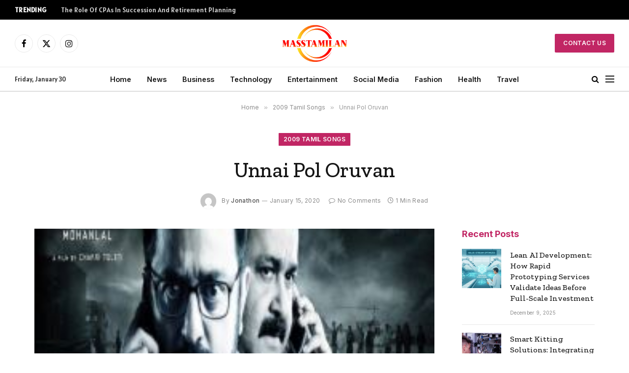

--- FILE ---
content_type: text/html; charset=UTF-8
request_url: https://masstamilan.biz/unnai-pol-oruvan.html
body_size: 12879
content:

<!DOCTYPE html>
<html lang="en-US" prefix="og: https://ogp.me/ns#" class="s-light site-s-light">

<head>

	<meta charset="UTF-8" />
	<meta name="viewport" content="width=device-width, initial-scale=1" />
	    <style>
        #wpadminbar #wp-admin-bar-p404_free_top_button .ab-icon:before {
            content: "\f103";
            color: red;
            top: 2px;
        }
    </style>

<!-- Search Engine Optimization by Rank Math - https://rankmath.com/ -->
<title>Unnai Pol Oruvan - Masstamilan</title><link rel="preload" as="image" imagesrcset="https://masstamilan.biz/wp-content/uploads/2020/01/Unnai-Pol-Oruvan.jpg" imagesizes="(max-width: 749px) 100vw, 749px" /><link rel="preload" as="font" href="https://masstamilan.biz/wp-content/themes/smart-mag/css/icons/fonts/ts-icons.woff2?v2.8" type="font/woff2" crossorigin="anonymous" />
<meta name="description" content="Album Information: Movie/Album Name: Unnai Pol Oruvan Starring: Kamal Haasan, Mohanlaal, Venkatesh, Nassar, Lakshmi Movie Director: Chakri Toleti Music"/>
<meta name="robots" content="index, follow, max-snippet:-1, max-video-preview:-1, max-image-preview:large"/>
<link rel="canonical" href="https://masstamilan.biz/unnai-pol-oruvan.html" />
<meta property="og:locale" content="en_US" />
<meta property="og:type" content="article" />
<meta property="og:title" content="Unnai Pol Oruvan - Masstamilan" />
<meta property="og:description" content="Album Information: Movie/Album Name: Unnai Pol Oruvan Starring: Kamal Haasan, Mohanlaal, Venkatesh, Nassar, Lakshmi Movie Director: Chakri Toleti Music" />
<meta property="og:url" content="https://masstamilan.biz/unnai-pol-oruvan.html" />
<meta property="og:site_name" content="Masstamilan" />
<meta property="article:section" content="2009 Tamil Songs" />
<meta property="og:image" content="https://masstamilan.biz/wp-content/uploads/2020/01/Unnai-Pol-Oruvan.jpg" />
<meta property="og:image:secure_url" content="https://masstamilan.biz/wp-content/uploads/2020/01/Unnai-Pol-Oruvan.jpg" />
<meta property="og:image:width" content="250" />
<meta property="og:image:height" content="250" />
<meta property="og:image:alt" content="Unnai Pol Oruvan" />
<meta property="og:image:type" content="image/jpeg" />
<meta property="article:published_time" content="2020-01-15T23:45:30+06:00" />
<meta name="twitter:card" content="summary_large_image" />
<meta name="twitter:title" content="Unnai Pol Oruvan - Masstamilan" />
<meta name="twitter:description" content="Album Information: Movie/Album Name: Unnai Pol Oruvan Starring: Kamal Haasan, Mohanlaal, Venkatesh, Nassar, Lakshmi Movie Director: Chakri Toleti Music" />
<meta name="twitter:image" content="https://masstamilan.biz/wp-content/uploads/2020/01/Unnai-Pol-Oruvan.jpg" />
<meta name="twitter:label1" content="Written by" />
<meta name="twitter:data1" content="Jonathon" />
<meta name="twitter:label2" content="Time to read" />
<meta name="twitter:data2" content="Less than a minute" />
<script type="application/ld+json" class="rank-math-schema">{"@context":"https://schema.org","@graph":[{"@type":["Person","Organization"],"@id":"https://masstamilan.biz/#person","name":"Masstamilan"},{"@type":"WebSite","@id":"https://masstamilan.biz/#website","url":"https://masstamilan.biz","name":"Masstamilan","publisher":{"@id":"https://masstamilan.biz/#person"},"inLanguage":"en-US"},{"@type":"ImageObject","@id":"https://masstamilan.biz/wp-content/uploads/2020/01/Unnai-Pol-Oruvan.jpg","url":"https://masstamilan.biz/wp-content/uploads/2020/01/Unnai-Pol-Oruvan.jpg","width":"250","height":"250","inLanguage":"en-US"},{"@type":"WebPage","@id":"https://masstamilan.biz/unnai-pol-oruvan.html#webpage","url":"https://masstamilan.biz/unnai-pol-oruvan.html","name":"Unnai Pol Oruvan - Masstamilan","datePublished":"2020-01-15T23:45:30+06:00","dateModified":"2020-01-15T23:45:30+06:00","isPartOf":{"@id":"https://masstamilan.biz/#website"},"primaryImageOfPage":{"@id":"https://masstamilan.biz/wp-content/uploads/2020/01/Unnai-Pol-Oruvan.jpg"},"inLanguage":"en-US"},{"@type":"Person","@id":"https://masstamilan.biz/author/ralph","name":"Jonathon","url":"https://masstamilan.biz/author/ralph","image":{"@type":"ImageObject","@id":"https://secure.gravatar.com/avatar/84703cd6d90037faf635ce4849f42edd?s=96&amp;d=mm&amp;r=g","url":"https://secure.gravatar.com/avatar/84703cd6d90037faf635ce4849f42edd?s=96&amp;d=mm&amp;r=g","caption":"Jonathon","inLanguage":"en-US"}},{"@type":"BlogPosting","headline":"Unnai Pol Oruvan - Masstamilan","datePublished":"2020-01-15T23:45:30+06:00","dateModified":"2020-01-15T23:45:30+06:00","articleSection":"2009 Tamil Songs","author":{"@id":"https://masstamilan.biz/author/ralph","name":"Jonathon"},"publisher":{"@id":"https://masstamilan.biz/#person"},"description":"Album Information: Movie/Album Name: Unnai Pol Oruvan Starring: Kamal Haasan, Mohanlaal, Venkatesh, Nassar, Lakshmi Movie Director: Chakri Toleti Music","name":"Unnai Pol Oruvan - Masstamilan","@id":"https://masstamilan.biz/unnai-pol-oruvan.html#richSnippet","isPartOf":{"@id":"https://masstamilan.biz/unnai-pol-oruvan.html#webpage"},"image":{"@id":"https://masstamilan.biz/wp-content/uploads/2020/01/Unnai-Pol-Oruvan.jpg"},"inLanguage":"en-US","mainEntityOfPage":{"@id":"https://masstamilan.biz/unnai-pol-oruvan.html#webpage"}}]}</script>
<!-- /Rank Math WordPress SEO plugin -->

<link rel='dns-prefetch' href='//fonts.googleapis.com' />
<link rel="alternate" type="application/rss+xml" title="Masstamilan &raquo; Feed" href="https://masstamilan.biz/feed" />
<link rel="alternate" type="application/rss+xml" title="Masstamilan &raquo; Comments Feed" href="https://masstamilan.biz/comments/feed" />
<link rel="alternate" type="application/rss+xml" title="Masstamilan &raquo; Unnai Pol Oruvan Comments Feed" href="https://masstamilan.biz/unnai-pol-oruvan.html/feed" />
<script type="text/javascript">
/* <![CDATA[ */
window._wpemojiSettings = {"baseUrl":"https:\/\/s.w.org\/images\/core\/emoji\/14.0.0\/72x72\/","ext":".png","svgUrl":"https:\/\/s.w.org\/images\/core\/emoji\/14.0.0\/svg\/","svgExt":".svg","source":{"concatemoji":"https:\/\/masstamilan.biz\/wp-includes\/js\/wp-emoji-release.min.js?ver=6.4.7"}};
/*! This file is auto-generated */
!function(i,n){var o,s,e;function c(e){try{var t={supportTests:e,timestamp:(new Date).valueOf()};sessionStorage.setItem(o,JSON.stringify(t))}catch(e){}}function p(e,t,n){e.clearRect(0,0,e.canvas.width,e.canvas.height),e.fillText(t,0,0);var t=new Uint32Array(e.getImageData(0,0,e.canvas.width,e.canvas.height).data),r=(e.clearRect(0,0,e.canvas.width,e.canvas.height),e.fillText(n,0,0),new Uint32Array(e.getImageData(0,0,e.canvas.width,e.canvas.height).data));return t.every(function(e,t){return e===r[t]})}function u(e,t,n){switch(t){case"flag":return n(e,"\ud83c\udff3\ufe0f\u200d\u26a7\ufe0f","\ud83c\udff3\ufe0f\u200b\u26a7\ufe0f")?!1:!n(e,"\ud83c\uddfa\ud83c\uddf3","\ud83c\uddfa\u200b\ud83c\uddf3")&&!n(e,"\ud83c\udff4\udb40\udc67\udb40\udc62\udb40\udc65\udb40\udc6e\udb40\udc67\udb40\udc7f","\ud83c\udff4\u200b\udb40\udc67\u200b\udb40\udc62\u200b\udb40\udc65\u200b\udb40\udc6e\u200b\udb40\udc67\u200b\udb40\udc7f");case"emoji":return!n(e,"\ud83e\udef1\ud83c\udffb\u200d\ud83e\udef2\ud83c\udfff","\ud83e\udef1\ud83c\udffb\u200b\ud83e\udef2\ud83c\udfff")}return!1}function f(e,t,n){var r="undefined"!=typeof WorkerGlobalScope&&self instanceof WorkerGlobalScope?new OffscreenCanvas(300,150):i.createElement("canvas"),a=r.getContext("2d",{willReadFrequently:!0}),o=(a.textBaseline="top",a.font="600 32px Arial",{});return e.forEach(function(e){o[e]=t(a,e,n)}),o}function t(e){var t=i.createElement("script");t.src=e,t.defer=!0,i.head.appendChild(t)}"undefined"!=typeof Promise&&(o="wpEmojiSettingsSupports",s=["flag","emoji"],n.supports={everything:!0,everythingExceptFlag:!0},e=new Promise(function(e){i.addEventListener("DOMContentLoaded",e,{once:!0})}),new Promise(function(t){var n=function(){try{var e=JSON.parse(sessionStorage.getItem(o));if("object"==typeof e&&"number"==typeof e.timestamp&&(new Date).valueOf()<e.timestamp+604800&&"object"==typeof e.supportTests)return e.supportTests}catch(e){}return null}();if(!n){if("undefined"!=typeof Worker&&"undefined"!=typeof OffscreenCanvas&&"undefined"!=typeof URL&&URL.createObjectURL&&"undefined"!=typeof Blob)try{var e="postMessage("+f.toString()+"("+[JSON.stringify(s),u.toString(),p.toString()].join(",")+"));",r=new Blob([e],{type:"text/javascript"}),a=new Worker(URL.createObjectURL(r),{name:"wpTestEmojiSupports"});return void(a.onmessage=function(e){c(n=e.data),a.terminate(),t(n)})}catch(e){}c(n=f(s,u,p))}t(n)}).then(function(e){for(var t in e)n.supports[t]=e[t],n.supports.everything=n.supports.everything&&n.supports[t],"flag"!==t&&(n.supports.everythingExceptFlag=n.supports.everythingExceptFlag&&n.supports[t]);n.supports.everythingExceptFlag=n.supports.everythingExceptFlag&&!n.supports.flag,n.DOMReady=!1,n.readyCallback=function(){n.DOMReady=!0}}).then(function(){return e}).then(function(){var e;n.supports.everything||(n.readyCallback(),(e=n.source||{}).concatemoji?t(e.concatemoji):e.wpemoji&&e.twemoji&&(t(e.twemoji),t(e.wpemoji)))}))}((window,document),window._wpemojiSettings);
/* ]]> */
</script>
<style id='wp-emoji-styles-inline-css' type='text/css'>

	img.wp-smiley, img.emoji {
		display: inline !important;
		border: none !important;
		box-shadow: none !important;
		height: 1em !important;
		width: 1em !important;
		margin: 0 0.07em !important;
		vertical-align: -0.1em !important;
		background: none !important;
		padding: 0 !important;
	}
</style>
<link rel='stylesheet' id='wp-block-library-css' href='https://masstamilan.biz/wp-includes/css/dist/block-library/style.min.css?ver=6.4.7' type='text/css' media='all' />
<style id='classic-theme-styles-inline-css' type='text/css'>
/*! This file is auto-generated */
.wp-block-button__link{color:#fff;background-color:#32373c;border-radius:9999px;box-shadow:none;text-decoration:none;padding:calc(.667em + 2px) calc(1.333em + 2px);font-size:1.125em}.wp-block-file__button{background:#32373c;color:#fff;text-decoration:none}
</style>
<style id='global-styles-inline-css' type='text/css'>
body{--wp--preset--color--black: #000000;--wp--preset--color--cyan-bluish-gray: #abb8c3;--wp--preset--color--white: #ffffff;--wp--preset--color--pale-pink: #f78da7;--wp--preset--color--vivid-red: #cf2e2e;--wp--preset--color--luminous-vivid-orange: #ff6900;--wp--preset--color--luminous-vivid-amber: #fcb900;--wp--preset--color--light-green-cyan: #7bdcb5;--wp--preset--color--vivid-green-cyan: #00d084;--wp--preset--color--pale-cyan-blue: #8ed1fc;--wp--preset--color--vivid-cyan-blue: #0693e3;--wp--preset--color--vivid-purple: #9b51e0;--wp--preset--gradient--vivid-cyan-blue-to-vivid-purple: linear-gradient(135deg,rgba(6,147,227,1) 0%,rgb(155,81,224) 100%);--wp--preset--gradient--light-green-cyan-to-vivid-green-cyan: linear-gradient(135deg,rgb(122,220,180) 0%,rgb(0,208,130) 100%);--wp--preset--gradient--luminous-vivid-amber-to-luminous-vivid-orange: linear-gradient(135deg,rgba(252,185,0,1) 0%,rgba(255,105,0,1) 100%);--wp--preset--gradient--luminous-vivid-orange-to-vivid-red: linear-gradient(135deg,rgba(255,105,0,1) 0%,rgb(207,46,46) 100%);--wp--preset--gradient--very-light-gray-to-cyan-bluish-gray: linear-gradient(135deg,rgb(238,238,238) 0%,rgb(169,184,195) 100%);--wp--preset--gradient--cool-to-warm-spectrum: linear-gradient(135deg,rgb(74,234,220) 0%,rgb(151,120,209) 20%,rgb(207,42,186) 40%,rgb(238,44,130) 60%,rgb(251,105,98) 80%,rgb(254,248,76) 100%);--wp--preset--gradient--blush-light-purple: linear-gradient(135deg,rgb(255,206,236) 0%,rgb(152,150,240) 100%);--wp--preset--gradient--blush-bordeaux: linear-gradient(135deg,rgb(254,205,165) 0%,rgb(254,45,45) 50%,rgb(107,0,62) 100%);--wp--preset--gradient--luminous-dusk: linear-gradient(135deg,rgb(255,203,112) 0%,rgb(199,81,192) 50%,rgb(65,88,208) 100%);--wp--preset--gradient--pale-ocean: linear-gradient(135deg,rgb(255,245,203) 0%,rgb(182,227,212) 50%,rgb(51,167,181) 100%);--wp--preset--gradient--electric-grass: linear-gradient(135deg,rgb(202,248,128) 0%,rgb(113,206,126) 100%);--wp--preset--gradient--midnight: linear-gradient(135deg,rgb(2,3,129) 0%,rgb(40,116,252) 100%);--wp--preset--font-size--small: 13px;--wp--preset--font-size--medium: 20px;--wp--preset--font-size--large: 36px;--wp--preset--font-size--x-large: 42px;--wp--preset--spacing--20: 0.44rem;--wp--preset--spacing--30: 0.67rem;--wp--preset--spacing--40: 1rem;--wp--preset--spacing--50: 1.5rem;--wp--preset--spacing--60: 2.25rem;--wp--preset--spacing--70: 3.38rem;--wp--preset--spacing--80: 5.06rem;--wp--preset--shadow--natural: 6px 6px 9px rgba(0, 0, 0, 0.2);--wp--preset--shadow--deep: 12px 12px 50px rgba(0, 0, 0, 0.4);--wp--preset--shadow--sharp: 6px 6px 0px rgba(0, 0, 0, 0.2);--wp--preset--shadow--outlined: 6px 6px 0px -3px rgba(255, 255, 255, 1), 6px 6px rgba(0, 0, 0, 1);--wp--preset--shadow--crisp: 6px 6px 0px rgba(0, 0, 0, 1);}:where(.is-layout-flex){gap: 0.5em;}:where(.is-layout-grid){gap: 0.5em;}body .is-layout-flow > .alignleft{float: left;margin-inline-start: 0;margin-inline-end: 2em;}body .is-layout-flow > .alignright{float: right;margin-inline-start: 2em;margin-inline-end: 0;}body .is-layout-flow > .aligncenter{margin-left: auto !important;margin-right: auto !important;}body .is-layout-constrained > .alignleft{float: left;margin-inline-start: 0;margin-inline-end: 2em;}body .is-layout-constrained > .alignright{float: right;margin-inline-start: 2em;margin-inline-end: 0;}body .is-layout-constrained > .aligncenter{margin-left: auto !important;margin-right: auto !important;}body .is-layout-constrained > :where(:not(.alignleft):not(.alignright):not(.alignfull)){max-width: var(--wp--style--global--content-size);margin-left: auto !important;margin-right: auto !important;}body .is-layout-constrained > .alignwide{max-width: var(--wp--style--global--wide-size);}body .is-layout-flex{display: flex;}body .is-layout-flex{flex-wrap: wrap;align-items: center;}body .is-layout-flex > *{margin: 0;}body .is-layout-grid{display: grid;}body .is-layout-grid > *{margin: 0;}:where(.wp-block-columns.is-layout-flex){gap: 2em;}:where(.wp-block-columns.is-layout-grid){gap: 2em;}:where(.wp-block-post-template.is-layout-flex){gap: 1.25em;}:where(.wp-block-post-template.is-layout-grid){gap: 1.25em;}.has-black-color{color: var(--wp--preset--color--black) !important;}.has-cyan-bluish-gray-color{color: var(--wp--preset--color--cyan-bluish-gray) !important;}.has-white-color{color: var(--wp--preset--color--white) !important;}.has-pale-pink-color{color: var(--wp--preset--color--pale-pink) !important;}.has-vivid-red-color{color: var(--wp--preset--color--vivid-red) !important;}.has-luminous-vivid-orange-color{color: var(--wp--preset--color--luminous-vivid-orange) !important;}.has-luminous-vivid-amber-color{color: var(--wp--preset--color--luminous-vivid-amber) !important;}.has-light-green-cyan-color{color: var(--wp--preset--color--light-green-cyan) !important;}.has-vivid-green-cyan-color{color: var(--wp--preset--color--vivid-green-cyan) !important;}.has-pale-cyan-blue-color{color: var(--wp--preset--color--pale-cyan-blue) !important;}.has-vivid-cyan-blue-color{color: var(--wp--preset--color--vivid-cyan-blue) !important;}.has-vivid-purple-color{color: var(--wp--preset--color--vivid-purple) !important;}.has-black-background-color{background-color: var(--wp--preset--color--black) !important;}.has-cyan-bluish-gray-background-color{background-color: var(--wp--preset--color--cyan-bluish-gray) !important;}.has-white-background-color{background-color: var(--wp--preset--color--white) !important;}.has-pale-pink-background-color{background-color: var(--wp--preset--color--pale-pink) !important;}.has-vivid-red-background-color{background-color: var(--wp--preset--color--vivid-red) !important;}.has-luminous-vivid-orange-background-color{background-color: var(--wp--preset--color--luminous-vivid-orange) !important;}.has-luminous-vivid-amber-background-color{background-color: var(--wp--preset--color--luminous-vivid-amber) !important;}.has-light-green-cyan-background-color{background-color: var(--wp--preset--color--light-green-cyan) !important;}.has-vivid-green-cyan-background-color{background-color: var(--wp--preset--color--vivid-green-cyan) !important;}.has-pale-cyan-blue-background-color{background-color: var(--wp--preset--color--pale-cyan-blue) !important;}.has-vivid-cyan-blue-background-color{background-color: var(--wp--preset--color--vivid-cyan-blue) !important;}.has-vivid-purple-background-color{background-color: var(--wp--preset--color--vivid-purple) !important;}.has-black-border-color{border-color: var(--wp--preset--color--black) !important;}.has-cyan-bluish-gray-border-color{border-color: var(--wp--preset--color--cyan-bluish-gray) !important;}.has-white-border-color{border-color: var(--wp--preset--color--white) !important;}.has-pale-pink-border-color{border-color: var(--wp--preset--color--pale-pink) !important;}.has-vivid-red-border-color{border-color: var(--wp--preset--color--vivid-red) !important;}.has-luminous-vivid-orange-border-color{border-color: var(--wp--preset--color--luminous-vivid-orange) !important;}.has-luminous-vivid-amber-border-color{border-color: var(--wp--preset--color--luminous-vivid-amber) !important;}.has-light-green-cyan-border-color{border-color: var(--wp--preset--color--light-green-cyan) !important;}.has-vivid-green-cyan-border-color{border-color: var(--wp--preset--color--vivid-green-cyan) !important;}.has-pale-cyan-blue-border-color{border-color: var(--wp--preset--color--pale-cyan-blue) !important;}.has-vivid-cyan-blue-border-color{border-color: var(--wp--preset--color--vivid-cyan-blue) !important;}.has-vivid-purple-border-color{border-color: var(--wp--preset--color--vivid-purple) !important;}.has-vivid-cyan-blue-to-vivid-purple-gradient-background{background: var(--wp--preset--gradient--vivid-cyan-blue-to-vivid-purple) !important;}.has-light-green-cyan-to-vivid-green-cyan-gradient-background{background: var(--wp--preset--gradient--light-green-cyan-to-vivid-green-cyan) !important;}.has-luminous-vivid-amber-to-luminous-vivid-orange-gradient-background{background: var(--wp--preset--gradient--luminous-vivid-amber-to-luminous-vivid-orange) !important;}.has-luminous-vivid-orange-to-vivid-red-gradient-background{background: var(--wp--preset--gradient--luminous-vivid-orange-to-vivid-red) !important;}.has-very-light-gray-to-cyan-bluish-gray-gradient-background{background: var(--wp--preset--gradient--very-light-gray-to-cyan-bluish-gray) !important;}.has-cool-to-warm-spectrum-gradient-background{background: var(--wp--preset--gradient--cool-to-warm-spectrum) !important;}.has-blush-light-purple-gradient-background{background: var(--wp--preset--gradient--blush-light-purple) !important;}.has-blush-bordeaux-gradient-background{background: var(--wp--preset--gradient--blush-bordeaux) !important;}.has-luminous-dusk-gradient-background{background: var(--wp--preset--gradient--luminous-dusk) !important;}.has-pale-ocean-gradient-background{background: var(--wp--preset--gradient--pale-ocean) !important;}.has-electric-grass-gradient-background{background: var(--wp--preset--gradient--electric-grass) !important;}.has-midnight-gradient-background{background: var(--wp--preset--gradient--midnight) !important;}.has-small-font-size{font-size: var(--wp--preset--font-size--small) !important;}.has-medium-font-size{font-size: var(--wp--preset--font-size--medium) !important;}.has-large-font-size{font-size: var(--wp--preset--font-size--large) !important;}.has-x-large-font-size{font-size: var(--wp--preset--font-size--x-large) !important;}
.wp-block-navigation a:where(:not(.wp-element-button)){color: inherit;}
:where(.wp-block-post-template.is-layout-flex){gap: 1.25em;}:where(.wp-block-post-template.is-layout-grid){gap: 1.25em;}
:where(.wp-block-columns.is-layout-flex){gap: 2em;}:where(.wp-block-columns.is-layout-grid){gap: 2em;}
.wp-block-pullquote{font-size: 1.5em;line-height: 1.6;}
</style>
<link rel='stylesheet' id='smartmag-core-css' href='https://masstamilan.biz/wp-content/themes/smart-mag/style.css?ver=9.5.0' type='text/css' media='all' />
<style id='smartmag-core-inline-css' type='text/css'>
:root { --c-main: #c12664;
--c-main-rgb: 193,38,100;
--text-font: "Alatsi", system-ui, -apple-system, "Segoe UI", Arial, sans-serif;
--body-font: "Alatsi", system-ui, -apple-system, "Segoe UI", Arial, sans-serif;
--ui-font: "Inter", system-ui, -apple-system, "Segoe UI", Arial, sans-serif;
--title-font: "Inter", system-ui, -apple-system, "Segoe UI", Arial, sans-serif;
--h-font: "Inter", system-ui, -apple-system, "Segoe UI", Arial, sans-serif;
--title-font: "Zilla Slab", system-ui, -apple-system, "Segoe UI", Arial, sans-serif;
--h-font: "Zilla Slab", system-ui, -apple-system, "Segoe UI", Arial, sans-serif;
--text-h-font: var(--h-font);
--title-size-xs: 16px;
--title-size-m: 20px;
--main-width: 1140px;
--excerpt-size: 14px; }
.s-dark body { background-color: #0b0e23; }
.post-title:not(._) { font-weight: 500; }
:root { --sidebar-width: 270px; }
.ts-row, .has-el-gap { --sidebar-c-width: calc(var(--sidebar-width) + var(--grid-gutter-h) + var(--sidebar-c-pad)); }
.main-sidebar .widget { margin-bottom: 45px; }
.smart-head-main .smart-head-mid { --head-h: 96px; }
.smart-head-main .smart-head-bot { --head-h: 51px; border-top-width: 1px; border-top-color: #e8e8e8; border-bottom-width: 2px; border-bottom-color: #dedede; }
.navigation-main .menu > li > a { font-size: 14.4px; font-weight: 600; }
.navigation-main .menu > li li a { font-size: 13px; }
.navigation-main { --nav-items-space: 16px; }
.mobile-menu { font-size: 15px; }
.smart-head-main .spc-social { --spc-social-fs: 17px; --spc-social-size: 37px; }
.smart-head-main .hamburger-icon { width: 18px; }
.trending-ticker .heading { color: #f7f7f7; font-size: 13.8px; font-weight: 600; letter-spacing: .02em; margin-right: 30px; }
.trending-ticker .post-link { font-size: 13.8px; }
.trending-ticker { --max-width: 500px; }
.s-dark .upper-footer { background-color: #141a34; color: #e8e8e8; }
.s-dark .lower-footer { background-color: #0f1430; }
.lower-footer { color: #ffffff; }
.post-meta .meta-item, .post-meta .text-in { font-size: 10px; font-weight: normal; text-transform: initial; letter-spacing: 0.03em; }
.post-meta .post-author > a { color: #4c4c4c; }
.s-dark .post-meta .post-author > a { color: #ffffff; }
.s-dark .post-meta .post-cat > a { color: #ffffff; }
.block-head .heading { font-family: "Inter", system-ui, -apple-system, "Segoe UI", Arial, sans-serif; }
.block-head-b .heading { font-family: "Inter", system-ui, -apple-system, "Segoe UI", Arial, sans-serif; font-weight: bold; text-transform: initial; }
.block-head-b { --space-below: 20px; }
.block-head-b .heading { color: var(--c-main); }
.s-dark .block-head-b .heading { color: #ffffff; }
.has-nums-a .l-post .post-title:before,
.has-nums-b .l-post .content:before { font-size: 34px; font-weight: 500; }
.has-nums:not(.has-nums-c) { --num-color: var(--c-main); }
.s-dark .has-nums:not(.has-nums-c) { --num-color: #ffafd4; }
.loop-small .media { width: 35%; max-width: 50%; }
.loop-small .media:not(i) { max-width: 80px; }
.post-meta-single .meta-item, .post-meta-single .text-in { font-size: 12px; }
.post-content h1, .post-content h2, .post-content h3, .post-content h4, .post-content h5, .post-content h6 { font-weight: 600; }
.site-s-light .entry-content { color: #333333; }
.s-head-modern .sub-title { font-size: 15px; }
.site-s-light .s-head-modern .sub-title { color: #777777; }
.site-s-light .s-head-modern-a .post-meta { --c-post-meta: #7c7c7c; }
@media (min-width: 1200px) { .block-head-b .heading { font-size: 18px; }
.entry-content { font-size: 16px; } }
@media (min-width: 940px) and (max-width: 1200px) { .ts-row, .has-el-gap { --sidebar-c-width: calc(var(--sidebar-width) + var(--grid-gutter-h) + var(--sidebar-c-pad)); }
.navigation-main .menu > li > a { font-size: calc(10px + (14.4px - 10px) * .7); }
.trending-ticker { --max-width: 400px; } }
@media (min-width: 768px) and (max-width: 940px) { .ts-contain, .main { padding-left: 35px; padding-right: 35px; } }
@media (max-width: 767px) { .ts-contain, .main { padding-left: 25px; padding-right: 25px; } }


</style>
<link rel='stylesheet' id='smartmag-magnific-popup-css' href='https://masstamilan.biz/wp-content/themes/smart-mag/css/lightbox.css?ver=9.5.0' type='text/css' media='all' />
<link rel='stylesheet' id='smartmag-icons-css' href='https://masstamilan.biz/wp-content/themes/smart-mag/css/icons/icons.css?ver=9.5.0' type='text/css' media='all' />
<link rel='stylesheet' id='smartmag-gfonts-custom-css' href='https://fonts.googleapis.com/css?family=Alatsi%3A400%2C500%2C600%2C700%7CInter%3A400%2C500%2C600%2C700%2Cbold%7CZilla+Slab%3A400%2C500%2C600%2C700&#038;display=swap' type='text/css' media='all' />
<script type="text/javascript" src="https://masstamilan.biz/wp-includes/js/jquery/jquery.min.js?ver=3.7.1" id="jquery-core-js"></script>
<script type="text/javascript" src="https://masstamilan.biz/wp-includes/js/jquery/jquery-migrate.min.js?ver=3.4.1" id="jquery-migrate-js"></script>
<link rel="https://api.w.org/" href="https://masstamilan.biz/wp-json/" /><link rel="alternate" type="application/json" href="https://masstamilan.biz/wp-json/wp/v2/posts/6660" /><link rel="EditURI" type="application/rsd+xml" title="RSD" href="https://masstamilan.biz/xmlrpc.php?rsd" />
<meta name="generator" content="WordPress 6.4.7" />
<link rel='shortlink' href='https://masstamilan.biz/?p=6660' />
<link rel="alternate" type="application/json+oembed" href="https://masstamilan.biz/wp-json/oembed/1.0/embed?url=https%3A%2F%2Fmasstamilan.biz%2Funnai-pol-oruvan.html" />
<link rel="alternate" type="text/xml+oembed" href="https://masstamilan.biz/wp-json/oembed/1.0/embed?url=https%3A%2F%2Fmasstamilan.biz%2Funnai-pol-oruvan.html&#038;format=xml" />

		<script>
		var BunyadSchemeKey = 'bunyad-scheme';
		(() => {
			const d = document.documentElement;
			const c = d.classList;
			var scheme = localStorage.getItem(BunyadSchemeKey);
			
			if (scheme) {
				d.dataset.origClass = c;
				scheme === 'dark' ? c.remove('s-light', 'site-s-light') : c.remove('s-dark', 'site-s-dark');
				c.add('site-s-' + scheme, 's-' + scheme);
			}
		})();
		</script>
		<meta name="generator" content="Elementor 3.24.7; features: additional_custom_breakpoints; settings: css_print_method-external, google_font-enabled, font_display-swap">
			<style>
				.e-con.e-parent:nth-of-type(n+4):not(.e-lazyloaded):not(.e-no-lazyload),
				.e-con.e-parent:nth-of-type(n+4):not(.e-lazyloaded):not(.e-no-lazyload) * {
					background-image: none !important;
				}
				@media screen and (max-height: 1024px) {
					.e-con.e-parent:nth-of-type(n+3):not(.e-lazyloaded):not(.e-no-lazyload),
					.e-con.e-parent:nth-of-type(n+3):not(.e-lazyloaded):not(.e-no-lazyload) * {
						background-image: none !important;
					}
				}
				@media screen and (max-height: 640px) {
					.e-con.e-parent:nth-of-type(n+2):not(.e-lazyloaded):not(.e-no-lazyload),
					.e-con.e-parent:nth-of-type(n+2):not(.e-lazyloaded):not(.e-no-lazyload) * {
						background-image: none !important;
					}
				}
			</style>
			<link rel="icon" href="https://masstamilan.biz/wp-content/uploads/2022/05/cropped-masstamilan.biz_-1-32x32.png" sizes="32x32" />
<link rel="icon" href="https://masstamilan.biz/wp-content/uploads/2022/05/cropped-masstamilan.biz_-1-192x192.png" sizes="192x192" />
<link rel="apple-touch-icon" href="https://masstamilan.biz/wp-content/uploads/2022/05/cropped-masstamilan.biz_-1-180x180.png" />
<meta name="msapplication-TileImage" content="https://masstamilan.biz/wp-content/uploads/2022/05/cropped-masstamilan.biz_-1-270x270.png" />
		<style type="text/css" id="wp-custom-css">
			.tsi {
color: black
}
.navigation .menu {
background-color: 
}
		</style>
		

</head>

<body class="post-template-default single single-post postid-6660 single-format-standard right-sidebar post-layout-large-center post-cat-65 has-lb has-lb-sm layout-normal elementor-default elementor-kit-15142">



<div class="main-wrap">

	
<div class="off-canvas-backdrop"></div>
<div class="mobile-menu-container off-canvas" id="off-canvas">

	<div class="off-canvas-head">
		<a href="#" class="close">
			<span class="visuallyhidden">Close Menu</span>
			<i class="tsi tsi-times"></i>
		</a>

		<div class="ts-logo">
			<img class="logo-mobile logo-image" src="https://masstamilan.biz/wp-content/uploads/2022/05/masstamilan.biz_-1.png" width="98" height="56" alt="Masstamilan"/>		</div>
	</div>

	<div class="off-canvas-content">

					<ul class="mobile-menu"></ul>
		
		
		
		<div class="spc-social-block spc-social spc-social-b smart-head-social">
		
			
				<a href="#" class="link service s-facebook" target="_blank" rel="nofollow noopener">
					<i class="icon tsi tsi-facebook"></i>					<span class="visuallyhidden">Facebook</span>
				</a>
									
			
				<a href="#" class="link service s-twitter" target="_blank" rel="nofollow noopener">
					<i class="icon tsi tsi-twitter"></i>					<span class="visuallyhidden">X (Twitter)</span>
				</a>
									
			
				<a href="#" class="link service s-instagram" target="_blank" rel="nofollow noopener">
					<i class="icon tsi tsi-instagram"></i>					<span class="visuallyhidden">Instagram</span>
				</a>
									
			
		</div>

		
	</div>

</div>
<div class="smart-head smart-head-a smart-head-main" id="smart-head" data-sticky="auto" data-sticky-type="smart" data-sticky-full>
	
	<div class="smart-head-row smart-head-top s-dark smart-head-row-full">

		<div class="inner full">

							
				<div class="items items-left ">
				
<div class="trending-ticker" data-delay="8">
	<span class="heading">Trending</span>

	<ul>
				
			<li><a href="https://masstamilan.biz/the-role-of-cpas-in-succession-and-retirement-planning.html" class="post-link">The Role Of CPAs In Succession And Retirement Planning</a></li>
		
				
			<li><a href="https://masstamilan.biz/3-signs-you-should-schedule-an-exam-with-a-general-dentist.html" class="post-link">3 Signs You Should Schedule An Exam With A General Dentist</a></li>
		
				
			<li><a href="https://masstamilan.biz/why-family-dentistry-encourages-early-detection-of-oral-health-issues.html" class="post-link">Why Family Dentistry Encourages Early Detection Of Oral Health Issues</a></li>
		
				
			<li><a href="https://masstamilan.biz/how-consistent-checkups-help-prevent-childhood-oral-health-issues.html" class="post-link">How Consistent Checkups Help Prevent Childhood Oral Health Issues</a></li>
		
				
			<li><a href="https://masstamilan.biz/how-family-dentistry-builds-lasting-relationships-with-patients.html" class="post-link">How Family Dentistry Builds Lasting Relationships With Patients</a></li>
		
				
			<li><a href="https://masstamilan.biz/the-link-between-cp-as-and-stronger-investor-confidence.html" class="post-link">The Link Between Cp As And Stronger Investor Confidence</a></li>
		
				
			<li><a href="https://masstamilan.biz/how-veterinary-checkups-extend-the-life-of-your-pet.html" class="post-link">How Veterinary Checkups Extend The Life Of Your Pet</a></li>
		
				
			<li><a href="https://masstamilan.biz/a-simple-loyalty-app-designed-for-restaurant-owners.html" class="post-link">A Simple Loyalty App Designed for Restaurant Owners</a></li>
		
				
			</ul>
</div>
				</div>

							
				<div class="items items-center empty">
								</div>

							
				<div class="items items-right ">
								</div>

						
		</div>
	</div>

	
	<div class="smart-head-row smart-head-mid smart-head-row-3 is-light smart-head-row-full">

		<div class="inner full">

							
				<div class="items items-left ">
				
		<div class="spc-social-block spc-social spc-social-b smart-head-social">
		
			
				<a href="#" class="link service s-facebook" target="_blank" rel="nofollow noopener">
					<i class="icon tsi tsi-facebook"></i>					<span class="visuallyhidden">Facebook</span>
				</a>
									
			
				<a href="#" class="link service s-twitter" target="_blank" rel="nofollow noopener">
					<i class="icon tsi tsi-twitter"></i>					<span class="visuallyhidden">X (Twitter)</span>
				</a>
									
			
				<a href="#" class="link service s-instagram" target="_blank" rel="nofollow noopener">
					<i class="icon tsi tsi-instagram"></i>					<span class="visuallyhidden">Instagram</span>
				</a>
									
			
		</div>

						</div>

							
				<div class="items items-center ">
					<a href="https://masstamilan.biz/" title="Masstamilan" rel="home" class="logo-link ts-logo logo-is-image">
		<span>
			
				
					<img src="https://masstamilan.biz/wp-content/uploads/2022/05/masstamilan.biz_-1.png" class="logo-image" alt="Masstamilan" width="195" height="112"/>
									 
					</span>
	</a>				</div>

							
				<div class="items items-right ">
				
	<a href="https://masstamilan.biz/contact-us" class="ts-button ts-button-a ts-button1">
		Contact US	</a>
				</div>

						
		</div>
	</div>

	
	<div class="smart-head-row smart-head-bot smart-head-row-3 is-light has-center-nav smart-head-row-full">

		<div class="inner full">

							
				<div class="items items-left ">
				
<span class="h-date">
	Friday, January 30</span>				</div>

							
				<div class="items items-center ">
					<div class="nav-wrap">
		<nav class="navigation navigation-main nav-hov-a">
			<ul id="menu-top-menu" class="menu"><li id="menu-item-3353" class="menu-item menu-item-type-custom menu-item-object-custom menu-item-home menu-item-3353"><a href="https://masstamilan.biz/">Home</a></li>
<li id="menu-item-17960" class="menu-item menu-item-type-taxonomy menu-item-object-category menu-cat-94 menu-item-17960"><a href="https://masstamilan.biz/category/news">News</a></li>
<li id="menu-item-17957" class="menu-item menu-item-type-taxonomy menu-item-object-category menu-cat-73 menu-item-17957"><a href="https://masstamilan.biz/category/business">Business</a></li>
<li id="menu-item-17962" class="menu-item menu-item-type-taxonomy menu-item-object-category menu-cat-76 menu-item-17962"><a href="https://masstamilan.biz/category/technology">Technology</a></li>
<li id="menu-item-17967" class="menu-item menu-item-type-taxonomy menu-item-object-category menu-cat-74 menu-item-17967"><a href="https://masstamilan.biz/category/entertainment">Entertainment</a></li>
<li id="menu-item-18040" class="menu-item menu-item-type-taxonomy menu-item-object-category menu-cat-90 menu-item-18040"><a href="https://masstamilan.biz/category/social-media">Social Media</a></li>
<li id="menu-item-17958" class="menu-item menu-item-type-taxonomy menu-item-object-category menu-cat-88 menu-item-17958"><a href="https://masstamilan.biz/category/fashion">Fashion</a></li>
<li id="menu-item-17959" class="menu-item menu-item-type-taxonomy menu-item-object-category menu-cat-97 menu-item-17959"><a href="https://masstamilan.biz/category/health">Health</a></li>
<li id="menu-item-17963" class="menu-item menu-item-type-taxonomy menu-item-object-category menu-cat-93 menu-item-17963"><a href="https://masstamilan.biz/category/travel">Travel</a></li>
</ul>		</nav>
	</div>
				</div>

							
				<div class="items items-right ">
				

	<a href="#" class="search-icon has-icon-only is-icon" title="Search">
		<i class="tsi tsi-search"></i>
	</a>


<button class="offcanvas-toggle has-icon" type="button" aria-label="Menu">
	<span class="hamburger-icon hamburger-icon-b">
		<span class="inner"></span>
	</span>
</button>				</div>

						
		</div>
	</div>

	</div>
<div class="smart-head smart-head-a smart-head-mobile" id="smart-head-mobile" data-sticky="mid" data-sticky-type="smart" data-sticky-full>
	
	<div class="smart-head-row smart-head-mid smart-head-row-3 s-dark smart-head-row-full">

		<div class="inner wrap">

							
				<div class="items items-left ">
				
<button class="offcanvas-toggle has-icon" type="button" aria-label="Menu">
	<span class="hamburger-icon hamburger-icon-a">
		<span class="inner"></span>
	</span>
</button>				</div>

							
				<div class="items items-center ">
					<a href="https://masstamilan.biz/" title="Masstamilan" rel="home" class="logo-link ts-logo logo-is-image">
		<span>
			
									<img class="logo-mobile logo-image" src="https://masstamilan.biz/wp-content/uploads/2022/05/masstamilan.biz_-1.png" width="98" height="56" alt="Masstamilan"/>									 
					</span>
	</a>				</div>

							
				<div class="items items-right ">
				

	<a href="#" class="search-icon has-icon-only is-icon" title="Search">
		<i class="tsi tsi-search"></i>
	</a>

				</div>

						
		</div>
	</div>

	</div>
<nav class="breadcrumbs is-full-width breadcrumbs-a" id="breadcrumb"><div class="inner ts-contain "><span><a href="https://masstamilan.biz/"><span>Home</span></a></span><span class="delim">&raquo;</span><span><a href="https://masstamilan.biz/category/2009-tamil-songs"><span>2009 Tamil Songs</span></a></span><span class="delim">&raquo;</span><span class="current">Unnai Pol Oruvan</span></div></nav>
<div class="main ts-contain cf right-sidebar">
	
		
	<div class="the-post-header s-head-modern s-head-large s-head-center">
	<div class="post-meta post-meta-a post-meta-left post-meta-single has-below"><div class="post-meta-items meta-above"><span class="meta-item cat-labels">
						
						<a href="https://masstamilan.biz/category/2009-tamil-songs" class="category term-color-65" rel="category">2009 Tamil Songs</a>
					</span>
					</div><h1 class="is-title post-title">Unnai Pol Oruvan</h1><div class="post-meta-items meta-below has-author-img"><span class="meta-item post-author has-img"><img alt='Jonathon' src='https://secure.gravatar.com/avatar/84703cd6d90037faf635ce4849f42edd?s=32&#038;d=mm&#038;r=g' srcset='https://secure.gravatar.com/avatar/84703cd6d90037faf635ce4849f42edd?s=64&#038;d=mm&#038;r=g 2x' class='avatar avatar-32 photo' height='32' width='32' decoding='async'/><span class="by">By</span> <a href="https://masstamilan.biz/author/ralph" title="Posts by Jonathon" rel="author">Jonathon</a></span><span class="meta-item has-next-icon date"><time class="post-date" datetime="2020-01-15T23:45:30+06:00">January 15, 2020</time></span><span class="has-next-icon meta-item comments has-icon"><a href="https://masstamilan.biz/unnai-pol-oruvan.html#respond"><i class="tsi tsi-comment-o"></i>No Comments</a></span><span class="meta-item read-time has-icon"><i class="tsi tsi-clock"></i>1 Min Read</span></div></div>	
	
</div>
<div class="ts-row">
	<div class="col-8 main-content s-post-contain">

		
					<div class="single-featured">	
	<div class="featured">
				
			<a href="https://masstamilan.biz/wp-content/uploads/2020/01/Unnai-Pol-Oruvan.jpg" class="image-link media-ratio ar-bunyad-main" title="Unnai Pol Oruvan"><img fetchpriority="high" width="749" height="489" src="https://masstamilan.biz/wp-content/uploads/2020/01/Unnai-Pol-Oruvan.jpg" class="attachment-bunyad-main size-bunyad-main no-lazy skip-lazy wp-post-image" alt="" sizes="(max-width: 749px) 100vw, 749px" title="Unnai Pol Oruvan" decoding="async" /></a>		
						
			</div>

	</div>
		
		<div class="the-post s-post-large-center">

			<article id="post-6660" class="post-6660 post type-post status-publish format-standard has-post-thumbnail category-2009-tamil-songs">
				
<div class="post-content-wrap">
	
	<div class="post-content cf entry-content content-spacious">

		
				
		<p><strong>Album Information:</strong><br />
<strong>Movie/Album Name:</strong> Unnai Pol Oruvan<br />
<strong>Starring:</strong> Kamal Haasan, Mohanlaal, Venkatesh, Nassar, Lakshmi<br />
<strong>Movie Director:</strong> Chakri Toleti<br />
<strong>Music Director:</strong> Shruthi Hassan<br />
<strong>Audio Song Quality:</strong>  128 Kbps/ 320 Kbps<br />
<strong>Language:</strong> Tamil<br />
<strong>Release Year:</strong> 2009</p>

				
		
		
		
	</div>
</div>
	
			</article>

			


	<div class="author-box">
			<section class="author-info">
	
		<img alt='' src='https://secure.gravatar.com/avatar/84703cd6d90037faf635ce4849f42edd?s=95&#038;d=mm&#038;r=g' srcset='https://secure.gravatar.com/avatar/84703cd6d90037faf635ce4849f42edd?s=190&#038;d=mm&#038;r=g 2x' class='avatar avatar-95 photo' height='95' width='95' decoding='async'/>		
		<div class="description">
			<a href="https://masstamilan.biz/author/ralph" title="Posts by Jonathon" rel="author">Jonathon</a>			
			<ul class="social-icons">
						</ul>
			
			<p class="bio"></p>
		</div>
		
	</section>	</div>

			
			<div class="comments">
							</div>

		</div>
	</div>
	
			
	
	<aside class="col-4 main-sidebar has-sep" data-sticky="1">
	
			<div class="inner theiaStickySidebar">
		
			
		<div id="smartmag-block-posts-small-2" class="widget ts-block-widget smartmag-widget-posts-small">		
		<div class="block">
					<section class="block-wrap block-posts-small block-sc mb-none" data-id="1">

			<div class="widget-title block-head block-head-ac block-head block-head-ac block-head-b is-left has-style"><h5 class="heading">Recent Posts </h5></div>	
			<div class="block-content">
				
	<div class="loop loop-small loop-small-a loop-sep loop-small-sep grid grid-1 md:grid-1 sm:grid-1 xs:grid-1">

					
<article class="l-post small-post small-a-post m-pos-left">

	
			<div class="media">

		
			<a href="https://masstamilan.biz/lean-ai-development-how-rapid-prototyping-services-validate-ideas-before-full-scale-investment.html" class="image-link media-ratio ratio-1-1" title="Lean AI Development: How Rapid Prototyping Services Validate Ideas Before Full-Scale Investment"><span data-bgsrc="https://masstamilan.biz/wp-content/uploads/2025/12/How-Rapid-Prototyping-Services-Validate-Ideas-Before-Full-Scale-Investment-300x200.webp" class="img bg-cover wp-post-image attachment-medium size-medium lazyload" data-bgset="https://masstamilan.biz/wp-content/uploads/2025/12/How-Rapid-Prototyping-Services-Validate-Ideas-Before-Full-Scale-Investment-300x200.webp 300w, https://masstamilan.biz/wp-content/uploads/2025/12/How-Rapid-Prototyping-Services-Validate-Ideas-Before-Full-Scale-Investment-768x512.webp 768w, https://masstamilan.biz/wp-content/uploads/2025/12/How-Rapid-Prototyping-Services-Validate-Ideas-Before-Full-Scale-Investment-450x300.webp 450w, https://masstamilan.biz/wp-content/uploads/2025/12/How-Rapid-Prototyping-Services-Validate-Ideas-Before-Full-Scale-Investment.webp 900w" data-sizes="(max-width: 131px) 100vw, 131px" role="img" aria-label="AI Development"></span></a>			
			
			
			
		
		</div>
	

	
		<div class="content">

			<div class="post-meta post-meta-a post-meta-left has-below"><h4 class="is-title post-title"><a href="https://masstamilan.biz/lean-ai-development-how-rapid-prototyping-services-validate-ideas-before-full-scale-investment.html">Lean AI Development: How Rapid Prototyping Services Validate Ideas Before Full-Scale Investment</a></h4><div class="post-meta-items meta-below"><span class="meta-item date"><span class="date-link"><time class="post-date" datetime="2025-12-09T14:15:22+06:00">December 9, 2025</time></span></span></div></div>			
			
			
		</div>

	
</article>	
					
<article class="l-post small-post small-a-post m-pos-left">

	
			<div class="media">

		
			<a href="https://masstamilan.biz/smart-kitting-solutions-integrating-computer-vision-into-your-packaging-line.html" class="image-link media-ratio ratio-1-1" title="Smart Kitting Solutions: Integrating Computer Vision into Your Packaging Line"><span data-bgsrc="https://masstamilan.biz/wp-content/uploads/2025/12/Smart-Kitting-Solutions-Integrating-Computer-Vision-into-Your-Packaging-Line-300x200.webp" class="img bg-cover wp-post-image attachment-medium size-medium lazyload" data-bgset="https://masstamilan.biz/wp-content/uploads/2025/12/Smart-Kitting-Solutions-Integrating-Computer-Vision-into-Your-Packaging-Line-300x200.webp 300w, https://masstamilan.biz/wp-content/uploads/2025/12/Smart-Kitting-Solutions-Integrating-Computer-Vision-into-Your-Packaging-Line-768x512.webp 768w, https://masstamilan.biz/wp-content/uploads/2025/12/Smart-Kitting-Solutions-Integrating-Computer-Vision-into-Your-Packaging-Line-450x300.webp 450w, https://masstamilan.biz/wp-content/uploads/2025/12/Smart-Kitting-Solutions-Integrating-Computer-Vision-into-Your-Packaging-Line.webp 900w" data-sizes="(max-width: 131px) 100vw, 131px" role="img" aria-label="Smart Kitting"></span></a>			
			
			
			
		
		</div>
	

	
		<div class="content">

			<div class="post-meta post-meta-a post-meta-left has-below"><h4 class="is-title post-title"><a href="https://masstamilan.biz/smart-kitting-solutions-integrating-computer-vision-into-your-packaging-line.html">Smart Kitting Solutions: Integrating Computer Vision into Your Packaging Line</a></h4><div class="post-meta-items meta-below"><span class="meta-item date"><span class="date-link"><time class="post-date" datetime="2025-12-09T12:53:54+06:00">December 9, 2025</time></span></span></div></div>			
			
			
		</div>

	
</article>	
					
<article class="l-post small-post small-a-post m-pos-left">

	
			<div class="media">

		
			<a href="https://masstamilan.biz/how-cpas-simplify-complex-compliance-requirements.html" class="image-link media-ratio ratio-1-1" title="How CPAs Simplify Complex Compliance Requirements"><span data-bgsrc="https://masstamilan.biz/wp-content/uploads/2025/10/How-CPAs-Simplify-Complex-Compliance-Requirements-300x200.webp" class="img bg-cover wp-post-image attachment-medium size-medium lazyload" data-bgset="https://masstamilan.biz/wp-content/uploads/2025/10/How-CPAs-Simplify-Complex-Compliance-Requirements-300x200.webp 300w, https://masstamilan.biz/wp-content/uploads/2025/10/How-CPAs-Simplify-Complex-Compliance-Requirements-768x512.webp 768w, https://masstamilan.biz/wp-content/uploads/2025/10/How-CPAs-Simplify-Complex-Compliance-Requirements-450x300.webp 450w, https://masstamilan.biz/wp-content/uploads/2025/10/How-CPAs-Simplify-Complex-Compliance-Requirements.webp 900w" data-sizes="(max-width: 131px) 100vw, 131px" role="img" aria-label="CPAs Simplify"></span></a>			
			
			
			
		
		</div>
	

	
		<div class="content">

			<div class="post-meta post-meta-a post-meta-left has-below"><h4 class="is-title post-title"><a href="https://masstamilan.biz/how-cpas-simplify-complex-compliance-requirements.html">How CPAs Simplify Complex Compliance Requirements</a></h4><div class="post-meta-items meta-below"><span class="meta-item date"><span class="date-link"><time class="post-date" datetime="2025-10-23T12:28:16+06:00">October 23, 2025</time></span></span></div></div>			
			
			
		</div>

	
</article>	
					
<article class="l-post small-post small-a-post m-pos-left">

	
			<div class="media">

		
			<a href="https://masstamilan.biz/spydra-and-real-estate-tokenization-tapping-a-1-4-trillion-market.html" class="image-link media-ratio ratio-1-1" title="Spydra and Real Estate Tokenization: Tapping a $1.4 Trillion Market"><span data-bgsrc="https://masstamilan.biz/wp-content/uploads/2025/09/Spydra-and-Real-Estate-Tokenization-Tapping-a-1.4-Trillion-Market-300x200.webp" class="img bg-cover wp-post-image attachment-medium size-medium lazyload" data-bgset="https://masstamilan.biz/wp-content/uploads/2025/09/Spydra-and-Real-Estate-Tokenization-Tapping-a-1.4-Trillion-Market-300x200.webp 300w, https://masstamilan.biz/wp-content/uploads/2025/09/Spydra-and-Real-Estate-Tokenization-Tapping-a-1.4-Trillion-Market-768x512.webp 768w, https://masstamilan.biz/wp-content/uploads/2025/09/Spydra-and-Real-Estate-Tokenization-Tapping-a-1.4-Trillion-Market-450x300.webp 450w, https://masstamilan.biz/wp-content/uploads/2025/09/Spydra-and-Real-Estate-Tokenization-Tapping-a-1.4-Trillion-Market.webp 900w" data-sizes="(max-width: 131px) 100vw, 131px" role="img" aria-label="Spydra and Real Estate Tokenization Tapping a $1.4 Trillion Market"></span></a>			
			
			
			
		
		</div>
	

	
		<div class="content">

			<div class="post-meta post-meta-a post-meta-left has-below"><h4 class="is-title post-title"><a href="https://masstamilan.biz/spydra-and-real-estate-tokenization-tapping-a-1-4-trillion-market.html">Spydra and Real Estate Tokenization: Tapping a $1.4 Trillion Market</a></h4><div class="post-meta-items meta-below"><span class="meta-item date"><span class="date-link"><time class="post-date" datetime="2025-09-03T12:12:16+06:00">September 3, 2025</time></span></span></div></div>			
			
			
		</div>

	
</article>	
					
<article class="l-post small-post small-a-post m-pos-left">

	
			<div class="media">

		
			<a href="https://masstamilan.biz/network-time-protocol-ntp-configuration-in.html" class="image-link media-ratio ratio-1-1" title="Network Time Protocol (NTP) Configuration in CCIE Security Labs"><span data-bgsrc="https://masstamilan.biz/wp-content/uploads/2025/09/Network-Time-Protocol-NTP-Configuration-in-CCIE-Security-Labs-300x200.webp" class="img bg-cover wp-post-image attachment-medium size-medium lazyload" data-bgset="https://masstamilan.biz/wp-content/uploads/2025/09/Network-Time-Protocol-NTP-Configuration-in-CCIE-Security-Labs-300x200.webp 300w, https://masstamilan.biz/wp-content/uploads/2025/09/Network-Time-Protocol-NTP-Configuration-in-CCIE-Security-Labs-768x512.webp 768w, https://masstamilan.biz/wp-content/uploads/2025/09/Network-Time-Protocol-NTP-Configuration-in-CCIE-Security-Labs-450x300.webp 450w, https://masstamilan.biz/wp-content/uploads/2025/09/Network-Time-Protocol-NTP-Configuration-in-CCIE-Security-Labs.webp 900w" data-sizes="(max-width: 131px) 100vw, 131px" role="img" aria-label="Network Time Protocol (NTP) Configuration in CCIE Security Labs"></span></a>			
			
			
			
		
		</div>
	

	
		<div class="content">

			<div class="post-meta post-meta-a post-meta-left has-below"><h4 class="is-title post-title"><a href="https://masstamilan.biz/network-time-protocol-ntp-configuration-in.html">Network Time Protocol (NTP) Configuration in CCIE Security Labs</a></h4><div class="post-meta-items meta-below"><span class="meta-item date"><span class="date-link"><time class="post-date" datetime="2025-09-02T11:24:48+06:00">September 2, 2025</time></span></span></div></div>			
			
			
		</div>

	
</article>	
					
<article class="l-post small-post small-a-post m-pos-left">

	
			<div class="media">

		
			<a href="https://masstamilan.biz/network-time-protocol.html" class="image-link media-ratio ratio-1-1" title="Network Time Protocol (NTP) Configuration in"><span data-bgsrc="https://masstamilan.biz/wp-content/uploads/2025/08/Network-Time-Protocol-NTP-Configuration-in2-300x200.webp" class="img bg-cover wp-post-image attachment-medium size-medium lazyload" data-bgset="https://masstamilan.biz/wp-content/uploads/2025/08/Network-Time-Protocol-NTP-Configuration-in2-300x200.webp 300w, https://masstamilan.biz/wp-content/uploads/2025/08/Network-Time-Protocol-NTP-Configuration-in2-768x512.webp 768w, https://masstamilan.biz/wp-content/uploads/2025/08/Network-Time-Protocol-NTP-Configuration-in2-450x300.webp 450w, https://masstamilan.biz/wp-content/uploads/2025/08/Network-Time-Protocol-NTP-Configuration-in2.webp 900w" data-sizes="(max-width: 131px) 100vw, 131px" role="img" aria-label="Network Time Protocol (NTP) Configuration in2"></span></a>			
			
			
			
		
		</div>
	

	
		<div class="content">

			<div class="post-meta post-meta-a post-meta-left has-below"><h4 class="is-title post-title"><a href="https://masstamilan.biz/network-time-protocol.html">Network Time Protocol (NTP) Configuration in</a></h4><div class="post-meta-items meta-below"><span class="meta-item date"><span class="date-link"><time class="post-date" datetime="2025-08-07T14:11:24+06:00">August 7, 2025</time></span></span></div></div>			
			
			
		</div>

	
</article>	
					
<article class="l-post small-post small-a-post m-pos-left">

	
			<div class="media">

		
			<a href="https://masstamilan.biz/how-technology-is-enhancing-live-concerts-and-events.html" class="image-link media-ratio ratio-1-1" title="How Technology is Enhancing Live Concerts and Events"><span data-bgsrc="https://masstamilan.biz/wp-content/uploads/2025/06/How-Technology-is-Enhancing-Live-Concerts-and-Events-300x200.webp" class="img bg-cover wp-post-image attachment-medium size-medium lazyload" data-bgset="https://masstamilan.biz/wp-content/uploads/2025/06/How-Technology-is-Enhancing-Live-Concerts-and-Events-300x200.webp 300w, https://masstamilan.biz/wp-content/uploads/2025/06/How-Technology-is-Enhancing-Live-Concerts-and-Events-768x512.webp 768w, https://masstamilan.biz/wp-content/uploads/2025/06/How-Technology-is-Enhancing-Live-Concerts-and-Events-450x300.webp 450w, https://masstamilan.biz/wp-content/uploads/2025/06/How-Technology-is-Enhancing-Live-Concerts-and-Events.webp 900w" data-sizes="(max-width: 131px) 100vw, 131px" role="img" aria-label="Technology"></span></a>			
			
			
			
		
		</div>
	

	
		<div class="content">

			<div class="post-meta post-meta-a post-meta-left has-below"><h4 class="is-title post-title"><a href="https://masstamilan.biz/how-technology-is-enhancing-live-concerts-and-events.html">How Technology is Enhancing Live Concerts and Events</a></h4><div class="post-meta-items meta-below"><span class="meta-item date"><span class="date-link"><time class="post-date" datetime="2025-06-15T21:20:57+06:00">June 15, 2025</time></span></span></div></div>			
			
			
		</div>

	
</article>	
		
	</div>

					</div>

		</section>
				</div>

		</div><div id="nav_menu-3" class="widget widget_nav_menu"><div class="widget-title block-head block-head-ac block-head block-head-ac block-head-b is-left has-style"><h5 class="heading">Categories</h5></div><div class="menu-popular-category-container"><ul id="menu-popular-category" class="menu"><li id="menu-item-19128" class="menu-item menu-item-type-taxonomy menu-item-object-category menu-item-19128"><a href="https://masstamilan.biz/category/apps">Apps</a></li>
<li id="menu-item-19129" class="menu-item menu-item-type-taxonomy menu-item-object-category menu-item-19129"><a href="https://masstamilan.biz/category/automotive">Automotive</a></li>
<li id="menu-item-19130" class="menu-item menu-item-type-taxonomy menu-item-object-category menu-item-19130"><a href="https://masstamilan.biz/category/business">Business</a></li>
<li id="menu-item-19131" class="menu-item menu-item-type-taxonomy menu-item-object-category menu-item-19131"><a href="https://masstamilan.biz/category/digital-marketing">Digital Marketing</a></li>
<li id="menu-item-19132" class="menu-item menu-item-type-taxonomy menu-item-object-category menu-item-19132"><a href="https://masstamilan.biz/category/education">Education</a></li>
<li id="menu-item-19133" class="menu-item menu-item-type-taxonomy menu-item-object-category menu-item-19133"><a href="https://masstamilan.biz/category/entertainment">Entertainment</a></li>
<li id="menu-item-19134" class="menu-item menu-item-type-taxonomy menu-item-object-category menu-item-19134"><a href="https://masstamilan.biz/category/fashion">Fashion</a></li>
<li id="menu-item-19135" class="menu-item menu-item-type-taxonomy menu-item-object-category menu-item-19135"><a href="https://masstamilan.biz/category/food">Food</a></li>
<li id="menu-item-19136" class="menu-item menu-item-type-taxonomy menu-item-object-category menu-item-19136"><a href="https://masstamilan.biz/category/health">Health</a></li>
<li id="menu-item-19137" class="menu-item menu-item-type-taxonomy menu-item-object-category menu-item-19137"><a href="https://masstamilan.biz/category/home-improvement">Home Improvement</a></li>
<li id="menu-item-19138" class="menu-item menu-item-type-taxonomy menu-item-object-category menu-item-19138"><a href="https://masstamilan.biz/category/law">law</a></li>
<li id="menu-item-19139" class="menu-item menu-item-type-taxonomy menu-item-object-category menu-item-19139"><a href="https://masstamilan.biz/category/lifestyle">Lifestyle</a></li>
<li id="menu-item-19140" class="menu-item menu-item-type-taxonomy menu-item-object-category menu-item-19140"><a href="https://masstamilan.biz/category/news">News</a></li>
<li id="menu-item-19141" class="menu-item menu-item-type-taxonomy menu-item-object-category menu-item-19141"><a href="https://masstamilan.biz/category/pet">Pet</a></li>
<li id="menu-item-19142" class="menu-item menu-item-type-taxonomy menu-item-object-category menu-item-19142"><a href="https://masstamilan.biz/category/real-estate">Real Estate</a></li>
<li id="menu-item-19143" class="menu-item menu-item-type-taxonomy menu-item-object-category menu-item-19143"><a href="https://masstamilan.biz/category/social-media">Social Media</a></li>
<li id="menu-item-19144" class="menu-item menu-item-type-taxonomy menu-item-object-category menu-item-19144"><a href="https://masstamilan.biz/category/sports">Sports</a></li>
<li id="menu-item-19145" class="menu-item menu-item-type-taxonomy menu-item-object-category menu-item-19145"><a href="https://masstamilan.biz/category/technology">Technology</a></li>
<li id="menu-item-19146" class="menu-item menu-item-type-taxonomy menu-item-object-category menu-item-19146"><a href="https://masstamilan.biz/category/tips">Tips</a></li>
<li id="menu-item-19147" class="menu-item menu-item-type-taxonomy menu-item-object-category menu-item-19147"><a href="https://masstamilan.biz/category/travel">Travel</a></li>
<li id="menu-item-19148" class="menu-item menu-item-type-taxonomy menu-item-object-category menu-item-19148"><a href="https://masstamilan.biz/category/website">Website</a></li>
</ul></div></div>		</div>
	
	</aside>
	
</div>
	</div>

			<footer class="main-footer cols-gap-lg footer-bold s-dark">

					
	
			<div class="lower-footer bold-footer-lower">
			<div class="ts-contain inner">

				

				
											
						<div class="links">
							<div class="menu-footer-container"><ul id="menu-footer" class="menu"><li id="menu-item-7385" class="menu-item menu-item-type-post_type menu-item-object-page menu-item-7385"><a href="https://masstamilan.biz/contact-us">Contact us</a></li>
<li id="menu-item-13128" class="menu-item menu-item-type-post_type menu-item-object-page menu-item-privacy-policy menu-item-13128"><a rel="privacy-policy" href="https://masstamilan.biz/privacy-policy">Privacy Policy</a></li>
</ul></div>						</div>
						
				
				<div class="copyright">
					<b> Masstamilan.biz &copy; 2026, All Rights Reserved</b>				</div>
			</div>
		</div>		
			</footer>
		
	
</div><!-- .main-wrap -->



	<div class="search-modal-wrap" data-scheme="dark">
		<div class="search-modal-box" role="dialog" aria-modal="true">

			<form method="get" class="search-form" action="https://masstamilan.biz/">
				<input type="search" class="search-field live-search-query" name="s" placeholder="Search..." value="" required />

				<button type="submit" class="search-submit visuallyhidden">Submit</button>

				<p class="message">
					Type above and press <em>Enter</em> to search. Press <em>Esc</em> to cancel.				</p>
						
			</form>

		</div>
	</div>


<script type="application/ld+json">{"@context":"http:\/\/schema.org","@type":"Article","headline":"Unnai Pol Oruvan","url":"https:\/\/masstamilan.biz\/unnai-pol-oruvan.html","image":{"@type":"ImageObject","url":"https:\/\/masstamilan.biz\/wp-content\/uploads\/2020\/01\/Unnai-Pol-Oruvan.jpg","width":250,"height":250},"datePublished":"2020-01-15T23:45:30+06:00","dateModified":"2020-01-15T23:45:30+06:00","author":{"@type":"Person","name":"Jonathon"},"publisher":{"@type":"Organization","name":"Masstamilan","sameAs":"https:\/\/masstamilan.biz","logo":{"@type":"ImageObject","url":"https:\/\/masstamilan.biz\/wp-content\/uploads\/2022\/05\/masstamilan.biz_-1.png"}},"mainEntityOfPage":{"@type":"WebPage","@id":"https:\/\/masstamilan.biz\/unnai-pol-oruvan.html"}}</script>
			<script type='text/javascript'>
				const lazyloadRunObserver = () => {
					const lazyloadBackgrounds = document.querySelectorAll( `.e-con.e-parent:not(.e-lazyloaded)` );
					const lazyloadBackgroundObserver = new IntersectionObserver( ( entries ) => {
						entries.forEach( ( entry ) => {
							if ( entry.isIntersecting ) {
								let lazyloadBackground = entry.target;
								if( lazyloadBackground ) {
									lazyloadBackground.classList.add( 'e-lazyloaded' );
								}
								lazyloadBackgroundObserver.unobserve( entry.target );
							}
						});
					}, { rootMargin: '200px 0px 200px 0px' } );
					lazyloadBackgrounds.forEach( ( lazyloadBackground ) => {
						lazyloadBackgroundObserver.observe( lazyloadBackground );
					} );
				};
				const events = [
					'DOMContentLoaded',
					'elementor/lazyload/observe',
				];
				events.forEach( ( event ) => {
					document.addEventListener( event, lazyloadRunObserver );
				} );
			</script>
			<script data-cfasync="false">SphereCore_AutoPosts = [{"id":6663,"title":"Oru Oorla Rendu Raja","url":"https:\/\/masstamilan.biz\/oru-oorla-rendu-raja.html"},{"id":6666,"title":"Thoranai","url":"https:\/\/masstamilan.biz\/thoranai.html"},{"id":6670,"title":"Theeradha Vilaiyattu Pillai","url":"https:\/\/masstamilan.biz\/theeradha-vilaiyattu-pillai.html"},{"id":6673,"title":"Thee","url":"https:\/\/masstamilan.biz\/thee.html"},{"id":6676,"title":"TN 47 AL 4777","url":"https:\/\/masstamilan.biz\/tn-47-al-4777.html"},{"id":6679,"title":"Siva Manasula Sakthi","url":"https:\/\/masstamilan.biz\/siva-manasula-sakthi.html"}];</script><script type="application/ld+json">{"@context":"https:\/\/schema.org","@type":"BreadcrumbList","itemListElement":[{"@type":"ListItem","position":1,"item":{"@type":"WebPage","@id":"https:\/\/masstamilan.biz\/","name":"Home"}},{"@type":"ListItem","position":2,"item":{"@type":"WebPage","@id":"https:\/\/masstamilan.biz\/category\/2009-tamil-songs","name":"2009 Tamil Songs"}},{"@type":"ListItem","position":3,"item":{"@type":"WebPage","@id":"https:\/\/masstamilan.biz\/unnai-pol-oruvan.html","name":"Unnai Pol Oruvan"}}]}</script>
<script type="text/javascript" id="smartmag-lazyload-js-extra">
/* <![CDATA[ */
var BunyadLazy = {"type":"normal"};
/* ]]> */
</script>
<script type="text/javascript" src="https://masstamilan.biz/wp-content/themes/smart-mag/js/lazyload.js?ver=9.5.0" id="smartmag-lazyload-js"></script>
<script type="text/javascript" src="https://masstamilan.biz/wp-content/plugins/sphere-core/components/auto-load-post/js/auto-load-post.js?ver=1.6.9" id="spc-auto-load-post-js"></script>
<script type="text/javascript" src="https://masstamilan.biz/wp-content/themes/smart-mag/js/jquery.mfp-lightbox.js?ver=9.5.0" id="magnific-popup-js"></script>
<script type="text/javascript" src="https://masstamilan.biz/wp-content/themes/smart-mag/js/jquery.sticky-sidebar.js?ver=9.5.0" id="theia-sticky-sidebar-js"></script>
<script type="text/javascript" id="smartmag-theme-js-extra">
/* <![CDATA[ */
var Bunyad = {"ajaxurl":"https:\/\/masstamilan.biz\/wp-admin\/admin-ajax.php"};
/* ]]> */
</script>
<script type="text/javascript" src="https://masstamilan.biz/wp-content/themes/smart-mag/js/theme.js?ver=9.5.0" id="smartmag-theme-js"></script>
<script type="text/javascript" src="https://masstamilan.biz/wp-includes/js/comment-reply.min.js?ver=6.4.7" id="comment-reply-js" async="async" data-wp-strategy="async"></script>


<script defer src="https://static.cloudflareinsights.com/beacon.min.js/vcd15cbe7772f49c399c6a5babf22c1241717689176015" integrity="sha512-ZpsOmlRQV6y907TI0dKBHq9Md29nnaEIPlkf84rnaERnq6zvWvPUqr2ft8M1aS28oN72PdrCzSjY4U6VaAw1EQ==" data-cf-beacon='{"version":"2024.11.0","token":"f434df8d74764e4ab08125dfe846ebc4","r":1,"server_timing":{"name":{"cfCacheStatus":true,"cfEdge":true,"cfExtPri":true,"cfL4":true,"cfOrigin":true,"cfSpeedBrain":true},"location_startswith":null}}' crossorigin="anonymous"></script>
</body>
</html>